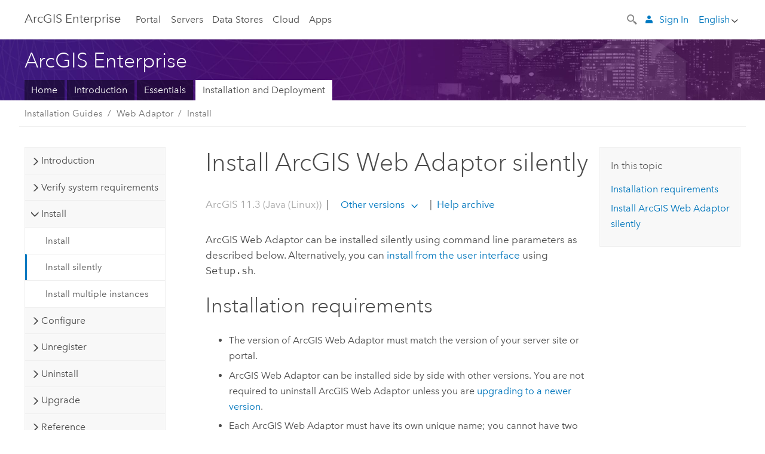

--- FILE ---
content_type: application/javascript
request_url: https://enterprise.arcgis.com/assets/js/switchers/web-adaptor-1.js
body_size: 2153
content:
if (!docConfig) {
	var docConfig = {};
}
if (!docConfig.switcher) {
	docConfig.switcher = {
		"basepaths": {
			"iis": "iis",
			"java-windows": "java-windows",
			"java-linux": "java-linux",
			"12.0": "web-adaptor/latest/",
			"11.5": "web-adaptor/11.5/",
			"11.4": "web-adaptor/11.4/",
			"11.3": "web-adaptor/11.3/",
			"11.2": "web-adaptor/11.2/",
			"11.1": "web-adaptor/11.1/",
			"11.0": "web-adaptor/11.0/",
			"10.9.1": "web-adaptor/10.9.1/"
		},

		"switchercases": {
			"12.0~": "12.0",
			"12.0~iis": "IIS",
			"12.0~java-windows": "Java (Windows)",
			"12.0~java-linux": "Java (Linux)",
			"11.5~": "11.5",
			"11.5~iis": "IIS",
			"11.5~java-windows": "Java (Windows)",
			"11.5~java-linux": "Java (Linux)",
			"11.4~": "11.4",
			"11.4~iis": "IIS",
			"11.4~java-windows": "Java (Windows)",
			"11.4~java-linux": "Java (Linux)",
			"11.3~": "11.3",
			"11.3~iis": "IIS",
			"11.3~java-windows": "Java (Windows)",
			"11.3~java-linux": "Java (Linux)",
			"11.2~": "11.2",
			"11.2~iis": "IIS",
			"11.2~java-windows": "Java (Windows)",
			"11.2~java-linux": "Java (Linux)",
			"11.1~": "11.1",
			"11.1~iis": "IIS",
			"11.1~java-windows": "Java (Windows)",
			"11.1~java-linux": "Java (Linux)",
			"11.0~": "11.0",
			"11.0~iis": "IIS",
			"11.0~java-windows": "Java (Windows)",
			"11.0~java-linux": "Java (Linux)",
			"10.9.1~": "10.9.1",
			"10.9.1~iis": "IIS",
			"10.9.1~java-windows": "Java (Windows)",
			"10.9.1~java-linux": "Java (Linux)"
		},

		"caseTbl": {
			"__order": {
				"12.0~iis": 0,
				"12.0~java-windows": 1,
				"12.0~java-linux": 2,
				"11.5~iis": 3,
				"11.5~java-windows": 4,
				"11.5~java-linux": 5,
				"11.4~iis": 6,
				"11.4~java-windows": 7,
				"11.4~java-linux": 8,
				"11.3~iis": 9,
				"11.3~java-windows": 10,
				"11.3~java-linux": 11,
				"11.2~iis": 12,
				"11.2~java-windows": 13,
				"11.2~java-linux": 14,
				"11.1~iis": 15,
				"11.1~java-windows": 16,
				"11.1~java-linux": 17,
				"11.0~iis": 18,
				"11.0~java-windows": 19,
				"11.0~java-linux": 20,
				"10.9.1~iis": 21,
				"10.9.1~java-windows": 22,
				"10.9.1~java-linux": 23
			},

		},

		"switcherdisplay": true,
	};
}
;


--- FILE ---
content_type: application/javascript
request_url: https://enterprise.arcgis.com/en/web-adaptor/11.3/install/java-linux/648.js
body_size: 9954
content:
;(function (){
          treedata = (window.treedata || {});
          treedata.data["root_648"]  = {  
              "parent" : "",
              "children" : ["648_h0","648_h1","648_h2","648_h3","648_h9","648_h10","648_h11","648_h12"]
            },
treedata.data["648_h0"]  = { 
              "parent" : "root_648",
              "label" : "Introduction",
              "children" : ["648_55","648_23"]
            }
            ,
treedata.data["648_55"]  = {
            "parent" : "648_h0",
            "label" : "Welcome",
            "url" : "/en/web-adaptor/11.3/install/java-linux/welcome-arcgis-web-adaptor-install-guide.htm"
            
          },
treedata.data["648_23"]  = {
            "parent" : "648_h0",
            "label" : "Getting started",
            "url" : "/en/web-adaptor/11.3/install/java-linux/getting-started-with-the-arcgis-web-adaptor.htm"
            
          },
treedata.data["648_h1"]  = { 
              "parent" : "root_648",
              "label" : "Verify system requirements",
              "children" : ["648_48"]
            }
            ,
treedata.data["648_48"]  = {
            "parent" : "648_h1",
            "label" : "System requirements",
            "url" : "/en/web-adaptor/11.3/install/java-linux/arcgis-web-adaptor-system-requirements.htm"
            
          },
treedata.data["648_h2"]  = { 
              "parent" : "root_648",
              "label" : "Install",
              "children" : ["648_66","648_67","648_54"]
            }
            ,
treedata.data["648_66"]  = {
            "parent" : "648_h2",
            "label" : "Install",
            "url" : "/en/web-adaptor/11.3/install/java-linux/install-arcgis-web-adaptor.htm"
            
          },
treedata.data["648_67"]  = {
            "parent" : "648_h2",
            "label" : "Install silently",
            "url" : "/en/web-adaptor/11.3/install/java-linux/install-arcgis-web-adaptor-silently.htm"
            
          },
treedata.data["648_54"]  = {
            "parent" : "648_h2",
            "label" : "Install multiple instances",
            "url" : "/en/web-adaptor/11.3/install/java-linux/install-multiple-arcgis-web-adaptors-iis.htm"
            
          },
treedata.data["648_h3"]  = { 
              "parent" : "root_648",
              "label" : "Configure",
              "children" : ["648_h4","648_25","648_58","648_h8","648_72"]
            }
            ,
treedata.data["648_h4"]  = { 
              "parent" : "648_h3",
              "label" : "Plan your configuration",
              "children" : ["648_68","648_32","648_27","648_24","648_h5"]
            }
            ,
treedata.data["648_68"]  = {
            "parent" : "648_h4",
            "label" : "Steps to implement",
            "url" : "/en/web-adaptor/11.3/install/java-linux/steps-to-implement-arcgis-web-adaptor.htm"
            
          },
treedata.data["648_32"]  = {
            "parent" : "648_h4",
            "label" : "Use with portal",
            "url" : "/en/web-adaptor/11.3/install/java-linux/about-arcgis-web-adaptor-portal-.htm"
            
          },
treedata.data["648_27"]  = {
            "parent" : "648_h4",
            "label" : "Plan your portal configuration",
            "url" : "/en/web-adaptor/11.3/install/java-linux/the-portal-s-role-in-arcgis.htm"
            
          },
treedata.data["648_24"]  = {
            "parent" : "648_h4",
            "label" : "Use with a server site",
            "url" : "/en/web-adaptor/11.3/install/java-linux/about-the-arcgis-web-adaptor-server-.htm"
            
          },
treedata.data["648_h5"]  = { 
              "parent" : "648_h4",
              "label" : "Server sites",
              "children" : ["648_10","648_14","648_h6","648_h7"]
            }
            ,
treedata.data["648_10"]  = {
            "parent" : "648_h5",
            "label" : "Inside an ArcGIS Server site",
            "url" : "/en/web-adaptor/11.3/install/java-linux/inside-an-arcgis-server-site.htm"
            
          },
treedata.data["648_14"]  = {
            "parent" : "648_h5",
            "label" : "Deployment scenarios",
            "url" : "/en/web-adaptor/11.3/install/java-linux/deployment-scenarios.htm"
            
          },
treedata.data["648_h6"]  = { 
              "parent" : "648_h5",
              "label" : "Single machine site configurations",
              "children" : ["648_43","648_39","648_40","648_44"]
            }
            ,
treedata.data["648_43"]  = {
            "parent" : "648_h6",
            "label" : "Single-machine deployment",
            "url" : "/en/web-adaptor/11.3/install/java-linux/single-machine-deployment.htm"
            
          },
treedata.data["648_39"]  = {
            "parent" : "648_h6",
            "label" : "Single-machine deployment with reverse proxy server",
            "url" : "/en/web-adaptor/11.3/install/java-linux/single-machine-deployment-with-reverse-proxy-server.htm"
            
          },
treedata.data["648_40"]  = {
            "parent" : "648_h6",
            "label" : "Use single-machine high-availability (active-passive) deployment",
            "url" : "/en/web-adaptor/11.3/install/java-linux/single-machine-high-availability-active-passive-deployment.htm"
            
          },
treedata.data["648_44"]  = {
            "parent" : "648_h6",
            "label" : "Single-machine high-availability (active-active) deployment",
            "url" : "/en/web-adaptor/11.3/install/java-linux/single-machine-high-availability-active-active-deployment.htm"
            
          },
treedata.data["648_h7"]  = { 
              "parent" : "648_h5",
              "label" : "Multiple machine site configurations",
              "children" : ["648_41","648_45"]
            }
            ,
treedata.data["648_41"]  = {
            "parent" : "648_h7",
            "label" : "Multiple-machine deployment with ArcGIS Web Adaptor",
            "url" : "/en/web-adaptor/11.3/install/java-linux/multiple-machine-deployment-with-arcgis-web-adaptor.htm"
            
          },
treedata.data["648_45"]  = {
            "parent" : "648_h7",
            "label" : "Multiple-machine deployment with third party load balancer",
            "url" : "/en/web-adaptor/11.3/install/java-linux/multiple-machine-deployment-with-third-party-load-balancer.htm"
            
          },
treedata.data["648_25"]  = {
            "parent" : "648_h3",
            "label" : "Configure with a server site",
            "url" : "/en/web-adaptor/11.3/install/java-linux/configure-arcgis-web-adaptor-server.htm"
            
          },
treedata.data["648_58"]  = {
            "parent" : "648_h3",
            "label" : "Configure with portal",
            "url" : "/en/web-adaptor/11.3/install/java-linux/configure-arcgis-web-adaptor-portal.htm"
            
          },
treedata.data["648_h8"]  = { 
              "parent" : "648_h3",
              "label" : "Portal",
              "children" : ["648_50","648_71","648_49"]
            }
            ,
treedata.data["648_50"]  = {
            "parent" : "648_h8",
            "label" : "Configure multiple ArcGIS Web Adaptors",
            "url" : "/en/web-adaptor/11.3/install/java-linux/configure-multiple-arcgis-web-adaptors.htm"
            
          },
treedata.data["648_71"]  = {
            "parent" : "648_h8",
            "label" : "Use nondefault ports for the portal's ArcGIS Web Adaptor",
            "url" : "/en/web-adaptor/11.3/install/java-linux/use-a-non-default-port-for-the-portal-s-web-adaptor.htm"
            
          },
treedata.data["648_49"]  = {
            "parent" : "648_h8",
            "label" : "Integrate your portal with a reverse proxy or load balancer",
            "url" : "/en/web-adaptor/11.3/install/java-linux/using-a-reverse-proxy-server-with-portal-for-arcgis.htm"
            
          },
treedata.data["648_72"]  = {
            "parent" : "648_h3",
            "label" : "Enable HTTPS on your web server",
            "url" : "/en/web-adaptor/11.3/install/java-linux/enable-https-on-your-web-server.htm"
            
          },
treedata.data["648_h9"]  = { 
              "parent" : "root_648",
              "label" : "Unregister",
              "children" : ["648_70"]
            }
            ,
treedata.data["648_70"]  = {
            "parent" : "648_h9",
            "label" : "Unregister",
            "url" : "/en/web-adaptor/11.3/install/java-linux/unregister-arcgis-web-adaptor.htm"
            
          },
treedata.data["648_h10"]  = { 
              "parent" : "root_648",
              "label" : "Uninstall",
              "children" : ["648_64"]
            }
            ,
treedata.data["648_64"]  = {
            "parent" : "648_h10",
            "label" : "Uninstall",
            "url" : "/en/web-adaptor/11.3/install/java-linux/uninstall-arcgis-web-adaptor.htm"
            
          },
treedata.data["648_h11"]  = { 
              "parent" : "root_648",
              "label" : "Upgrade",
              "children" : ["648_65"]
            }
            ,
treedata.data["648_65"]  = {
            "parent" : "648_h11",
            "label" : "Upgrade",
            "url" : "/en/web-adaptor/11.3/install/java-linux/upgrade-arcgis-web-adaptor.htm"
            
          },
treedata.data["648_h12"]  = { 
              "parent" : "root_648",
              "label" : "Reference",
              "children" : ["648_7","648_4"]
            }
            ,
treedata.data["648_7"]  = {
            "parent" : "648_h12",
            "label" : "Questions, feedback, and information",
            "url" : "/en/web-adaptor/11.3/install/java-linux/reusable-questions-and-feedback.htm"
            
          },
treedata.data["648_4"]  = {
            "parent" : "648_h12",
            "label" : "Copyright Information",
            "url" : "/en/web-adaptor/11.3/install/java-linux/copyright-information.htm"
            
          }
        })()

--- FILE ---
content_type: image/svg+xml
request_url: https://enterprise.arcgis.com/assets/img/icons/social/github.svg
body_size: 764
content:
<svg xmlns="http://www.w3.org/2000/svg" width="30" height="30" viewBox="0 0 30 30"><path fill="#FFF" d="M15 7.202a7.8 7.8 0 0 0-2.465 15.2c.39.072.532-.168.532-.375 0-.186-.007-.676-.011-1.327-2.169.472-2.627-1.046-2.627-1.046-.354-.9-.866-1.141-.866-1.141-.708-.484.053-.475.053-.475.783.056 1.195.805 1.195.805.696 1.191 1.826.848 2.27.648.071-.505.272-.849.495-1.043-1.732-.197-3.553-.866-3.553-3.855 0-.852.304-1.548.803-2.093-.08-.197-.348-.99.077-2.064 0 0 .655-.21 2.145.8a7.468 7.468 0 0 1 1.953-.263c.662.003 1.33.089 1.953.263 1.489-1.01 2.143-.8 2.143-.8.426 1.074.158 1.867.078 2.064.5.545.802 1.241.802 2.093 0 2.996-1.823 3.656-3.562 3.85.28.24.529.717.529 1.443 0 1.043-.01 1.885-.01 2.141 0 .208.141.451.537.375A7.802 7.802 0 0 0 15 7.202z"/></svg>

--- FILE ---
content_type: application/javascript
request_url: https://enterprise.arcgis.com/en/documentation/install/more/11.3/linux/2087.js
body_size: 4007
content:
;(function (){
          treedata = (window.treedata || {});
          window.treedata.mode = 0;
          window.treedata.mapping = {'2087' : 'documentation/install/more/11.3/linux' ,'2205' : 'system-requirements/11.3/linux' ,'1912' : 'enterprise/11.3/install/linux' ,'319' : 'server/11.3/install/linux' ,'979' : 'portal/11.3/install/linux' ,'1505' : 'data-store/11.3/install/linux' ,'648' : 'web-adaptor/11.3/install/java-linux' ,'1648' : 'geoevent/11.3/install/linux' ,'2595' : 'workflow-manager/11.3/deploy/linux' ,'3193' : 'documentation/install/maritime/11.3/linux' };
          treedata.data = {};
          treedata.data["root"]  = {  
              "parent" : "",
              "children" : ["2087_h0","2087_h1"]
            },treedata.data["root_2087"] = treedata.data["root"],
treedata.data["2087_h0"]  = { 
              "parent" : "root",
              "label" : "System Requirements",
              "linkuri" : "2205",
              "linkurl" : "/en/system-requirements/11.3/linux/2205.js"
            },
            treedata.data["rootalias_2205"] = treedata.data["2087_h0"],
treedata.data["2087_h1"]  = { 
              "parent" : "root",
              "label" : "Installation Guides",
              "children" : ["2087_4","2087_h2","2087_h3","2087_h4","2087_h5","2087_h6","2087_h7","2087_h8","2087_h9"]
            }
            ,
treedata.data["2087_4"]  = {
            "parent" : "2087_h1",
            "label" : "Other Installation Guides",
            "url" : "/en/documentation/install/more/11.3/linux/more-server-install-guides.htm"
            
          },
treedata.data["2087_h2"]  = { 
              "parent" : "2087_h1",
              "label" : "Enterprise Builder",
              "linkuri" : "1912",
              "linkurl" : "/en/enterprise/11.3/install/linux/1912.js"
            },
            treedata.data["rootalias_1912"] = treedata.data["2087_h2"],
treedata.data["2087_h3"]  = { 
              "parent" : "2087_h1",
              "label" : "ArcGIS Server",
              "linkuri" : "319",
              "linkurl" : "/en/server/11.3/install/linux/319.js"
            },
            treedata.data["rootalias_319"] = treedata.data["2087_h3"],
treedata.data["2087_h4"]  = { 
              "parent" : "2087_h1",
              "label" : "Portal",
              "linkuri" : "979",
              "linkurl" : "/en/portal/11.3/install/linux/979.js"
            },
            treedata.data["rootalias_979"] = treedata.data["2087_h4"],
treedata.data["2087_h5"]  = { 
              "parent" : "2087_h1",
              "label" : "Data Store",
              "linkuri" : "1505",
              "linkurl" : "/en/data-store/11.3/install/linux/1505.js"
            },
            treedata.data["rootalias_1505"] = treedata.data["2087_h5"],
treedata.data["2087_h6"]  = { 
              "parent" : "2087_h1",
              "label" : "Web Adaptor",
              "linkuri" : "648",
              "linkurl" : "/en/web-adaptor/11.3/install/java-linux/648.js"
            },
            treedata.data["rootalias_648"] = treedata.data["2087_h6"],
treedata.data["2087_h7"]  = { 
              "parent" : "2087_h1",
              "label" : "GeoEvent Server",
              "linkuri" : "1648",
              "linkurl" : "/en/geoevent/11.3/install/linux/1648.js"
            },
            treedata.data["rootalias_1648"] = treedata.data["2087_h7"],
treedata.data["2087_h8"]  = { 
              "parent" : "2087_h1",
              "label" : "Workflow Manager",
              "linkuri" : "2595",
              "linkurl" : "/en/workflow-manager/11.3/deploy/linux/2595.js"
            },
            treedata.data["rootalias_2595"] = treedata.data["2087_h8"],
treedata.data["2087_h9"]  = { 
              "parent" : "2087_h1",
              "label" : "Maritime server Linux",
              "linkuri" : "3193",
              "linkurl" : "/en/documentation/install/maritime/11.3/linux/3193.js"
            },
            treedata.data["rootalias_3193"] = treedata.data["2087_h9"]
        })()